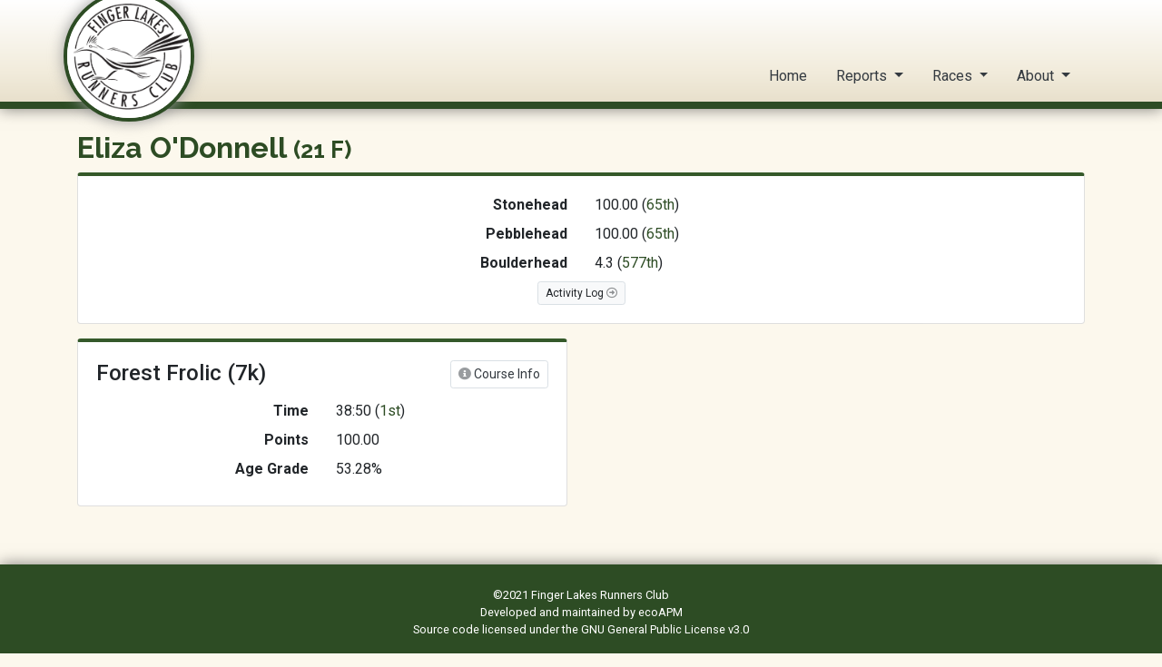

--- FILE ---
content_type: text/html
request_url: https://2022.trailcircuit.fingerlakesrunners.org/Athlete/Index/1949642709/
body_size: 2688
content:

<!DOCTYPE html>
<html lang="en">

<head>
	<meta charset="utf-8"/>
	<meta name="viewport" content="width=device-width, initial-scale=1.0"/>
	<meta name="apple-mobile-web-app-title" content="FLRC Trail Circuit"/>

	<title>Eliza O&#x27;Donnell — FLRC Trail Circuit</title>

	<script src="https://cdn.jsdelivr.net/npm/vue@2.6.14"></script>

	<link rel="stylesheet" href="https://cdn.jsdelivr.net/npm/bootstrap@4.6.1/dist/css/bootstrap.min.css" integrity="sha384-zCbKRCUGaJDkqS1kPbPd7TveP5iyJE0EjAuZQTgFLD2ylzuqKfdKlfG/eSrtxUkn" crossorigin="anonymous"/>
	<link rel="stylesheet prefetch" href="https://fonts.googleapis.com/css2?family=Roboto:wght@400;500;700&display=swap"/>
	<link rel="stylesheet prefetch" href="https://fonts.googleapis.com/css2?family=Raleway:wght@700&display=swap"/>
	<link rel="stylesheet prefetch" href="https://ka-f.fontawesome.com/releases/v5.15.4/css/free-v4-font-face.min.css"/>
	<link rel="stylesheet prefetch" href="https://ka-f.fontawesome.com/releases/v5.15.4/css/free.min.css"/>

	<link rel="stylesheet" href="/app.css?v=JEph4EkJHV1I6LHTif5t4nGE1HgfoczrsYg_3myhr-Y" />
	<link rel="stylesheet" href="/theme.css?v=6qWzNFeQmx7ZLJM1PL8Fu6AIFxqNDbIlaQehbZVCBow" />

	<link rel="icon" type="image/png" href="/favicon.png?v=FF0Y4_QkaxVt-iuH0IpQINUlqivjzUTNyg9DjnjBbIk" />
	<link rel="apple-touch-icon" type="image/png" href="/favicon.png?v=FF0Y4_QkaxVt-iuH0IpQINUlqivjzUTNyg9DjnjBbIk" />
	<link rel="apple-touch-startup-image" type="image/png" href="/favicon.png?v=FF0Y4_QkaxVt-iuH0IpQINUlqivjzUTNyg9DjnjBbIk" />
</head>

<body>

<header>
	<nav class="navbar navbar-expand-sm navbar-toggleable-sm navbar-light bg-white box-shadow mb-4">
		<div class="container">
			<a class="navbar-brand" href="/">
				<img class="logo" src="/logo.png" alt="FLRC logo" />
				<h1 class="sr-only">FLRC Trail Circuit</h1>
			</a>
			<ul class="primary-nav nav justify-content-center">
				<li class="nav-item">
					<a class="nav-link text-dark" href="/">Home</a>
				</li>
				<li class="nav-item">
					<a class="nav-link text-dark dropdown-toggle" href="#" onclick="return toggleDropdown(this, event);">
						Reports
					</a>
					<ul id="reports" class="dropdown-menu" onclick="event.stopPropagation();">
						
						<li class="dropdown-item">
							<a href="/Athletes">Participants</a>
						</li>
						<li class="dropdown-item">
							<a href="/Statistics">Statistics</a>
						</li>
					</ul>
				</li>
				<li class="nav-item">
					<a class="nav-link text-dark dropdown-toggle" href="#" onclick="return toggleDropdown(this, event);">
						Races
					</a>
					<ul id="races" class="dropdown-menu" onclick="event.stopPropagation();">
							<li class="dropdown-item">
								<a href="/Course/267874/Fastest">Super Frosty Loomis</a>
							</li>
							<li class="dropdown-item">
								<a href="/Course/277335/Fastest">Thom B Trail Runs</a>
							</li>
							<li class="dropdown-item">
								<a href="/Course/82016/Fastest">Lucifer&#x27;s Crossing</a>
							</li>
							<li class="dropdown-item">
								<a href="/Course/280486/Fastest">Tortoise &amp; Hare</a>
							</li>
							<li class="dropdown-item">
								<a href="/Course/89041/Fastest">Finger Lakes 50s</a>
							</li>
							<li class="dropdown-item">
								<a href="/Course/284781/Fastest">Forest Frolic</a>
							</li>
							<li class="dropdown-item">
								<a href="/Course/286003/Fastest">Forge the Gorgeous</a>
							</li>
							<li class="dropdown-item">
								<a href="/Course/287924/Fastest">Monster Marathon</a>
							</li>
							<li class="dropdown-item">
								<a href="/Course/291644/Fastest">Danby Down and Dirty</a>
							</li>
					</ul>
				</li>
				<li class="nav-item">
					<a class="nav-link text-dark dropdown-toggle" href="#" onclick="return toggleDropdown(this, event);">
						About
					</a>
					<ul id="about" class="dropdown-menu" onclick="event.stopPropagation();">
							<li class="dropdown-item">
								<a href="https://fingerlakesrunners.org/flrc-trail-circuit">Info</a>
							</li>
							<li class="dropdown-item">
								<a href="https://2021.trailcircuit.fingerlakesrunners.org/">2021 Results</a>
							</li>
					</ul>
				</li>
			</ul>
		</div>
	</nav>
</header>

<script>
    function hideDropdowns() {
        document.querySelectorAll('.dropdown-menu').forEach(e => e.style = '');
    }

    function toggleDropdown(element, event) {
        const menu = element.parentElement.querySelector('.dropdown-menu');
        const show = menu.style.length === 0;
        hideDropdowns();
        menu.style = show ? 'display: block;' : '';
        event.stopPropagation();
        return false;
    }

    document.body.onclick = () => hideDropdowns();
</script>

<div class="container content-container">
	<main role="main" class="pb-3">
		
<h2>
	Eliza O&#x27;Donnell
	<small>(21&nbsp;F)</small>
</h2>

<div class="card card-highlighted mb-3">
	<div class="card-body">
		<dl class="row mb-0">
			
	<dt class="col-6">
		Stonehead
	</dt>
	<dd class="col-6">
		100.00 (<a href="/Overall/Points/F">65th</a>)
	</dd>
	<dt class="col-6">
		Pebblehead
	</dt>
	<dd class="col-6">
		100.00 (<a href="/Overall/PointsTop3/F">65th</a>)
	</dd>
	<dt class="col-6">
		Boulderhead
	</dt>
	<dd class="col-6">
		4.3 (<a href="/Overall/Miles">577th</a>)
	</dd>

		</dl>
		<div class="text-center">
			<a href="/Athlete/Log/1949642709" class="btn btn-xs btn-light">
				Activity Log
				<i aria-hidden="true" class="far fa-arrow-alt-circle-right"></i>
			</a>
		</div>
	</div>
</div>

<div class="row">
		<div class="col-12 col-lg-6">
			<div class="card-highlighted card mb-3">
				<div class="card-body no-activity-log">
					
<div class="float-sm-right mb-1 d-flex justify-content-between">
	<a class="course-info btn btn-sm btn-outline-dark" href="https://fingerlakesrunners.org/races/forest-frolic">
		<i aria-hidden="true" class="fas fa-info-circle"></i>
		Course Info
	</a>
</div>
<h4 class="mb-0">
	Forest Frolic (7k)
</h4>

						<dl class="row mb-0 mt-3">
							<dt class="col-6">
								 Time
							</dt>
							<dd class="col-6">
								38:50
								(<a href="/Course/284781/7k/Fastest/F">1st</a>)
							</dd>
							<dt class="col-6">
								Points
							</dt>
							<dd class="col-6">
								100.00
							</dd>
							<dt class="col-6">
								Age Grade
							</dt>
							<dd class="col-6">
								53.28%
							</dd>
						</dl>
				</div>
			</div>
		</div>
</div>
	</main>
</div>

<footer class="footer">
    <div class="container text-center">
        <div class="small">
            &copy;2021
            <a href="https://fingerlakesrunners.org">Finger Lakes Runners Club</a>
        </div>

        <div class="small">
            Developed and maintained by
            <a href="https://ecoAPM.com">ecoAPM</a>
        </div>

        <div class="small">
            <a href="https://github.com/FingerLakesRunnersClub/ChallengeDashboard">
                Source code
            </a>
            licensed under the
            <a href="https://github.com/FingerLakesRunnersClub/ChallengeDashboard/blob/main/LICENSE">
                GNU General Public License v3.0
            </a>
        </div>
    </div>
</footer>

<script async src="https://www.googletagmanager.com/gtag/js?id=UA-63008239-3"></script>
<script>
        Vue.config.devtools = true;
        window.dataLayer = window.dataLayer || [];
        function gtag() { dataLayer.push(arguments); }
        gtag('js', new Date());
        gtag('config', 'UA-63008239-3');
    </script>
</body>

</html>

--- FILE ---
content_type: text/css
request_url: https://2022.trailcircuit.fingerlakesrunners.org/app.css?v=JEph4EkJHV1I6LHTif5t4nGE1HgfoczrsYg_3myhr-Y
body_size: 3159
content:
body {
	background-color: var(--secondary-light);
	font-family: "Roboto", sans-serif;
    display: flex;
    flex-direction: column;
}

html, body {
    height: 100%;
}

h1, h2, h3 {
    font-family: 'Raleway', sans-serif;
    color: var(--primary);
}

h2 .btn {
    font-family: inherit;
}

a {
    color: var(--primary);
}

a:hover, a:focus {
    color: var(--primary-dark);
}

.navbar {
    min-height: 7.5rem;
    border-bottom: 0.5rem solid var(--primary);
    background: var(--secondary-dark);
    background: linear-gradient(0deg, var(--secondary-dark) 0%, var(--secondary) 30%, white 100%);
    box-shadow: 0 0 1rem rgba(0, 0, 0, 0.5);
}

.navbar .container {
    position: relative;
    align-self: flex-end;
}

.navbar-brand .logo {
    max-width: min(9rem, 28vw);
    position: absolute;
    top: -4.6rem;
    left: 0;
    filter: drop-shadow(0 0 0.5rem #999);
}

.content-container {
    flex: 1 0 auto;
}

footer {
    border-top: 0.5rem solid var(--primary);
    background-color: var(--primary);
    color: white;
    padding: 1rem 1rem 2rem;
    box-shadow: 0 0 1rem rgba(0, 0, 0, 0.5);
    margin-top: 2rem;
}

footer a, footer a:hover, footer a:focus {
    color: white;
}

.dropdown-menu {
    left: revert;
    margin-left: -2rem;
}

#about {
    right: 0.25rem;
}

.dropdown-item {
    white-space: nowrap;
}

.dropdown-item:active {
    background-color: #f0f2f0;
}

.btn {
    border: 1px solid #dae0e5;
}

.no-activity-log .btn.activity-log {
    display: none;
}

table {
    white-space: nowrap;
    background-color: white;
    border-radius: 0.5rem;
}

th.sortable {
    cursor: pointer;
}

th.sortable .spacer {
    display: inline-block;
    width: 1rem;
}

table.leaderboard td.rank {
    width: 2rem;
}

table.leaderboard td.value {
    width: 5rem;
}

dt {
    text-align: right;
}

[v-cloak] {
    display: none;
}

.course-icon {
    margin-right: 0.25rem;
}

.card-highlighted {
    border-top: 0.25rem solid var(--primary-light);
}

.btn-xs {
    padding: 0.1rem 0.5rem;
    font-size: 0.75rem;
    line-height: 1.8;
    border-radius: 0.2rem;
}

.btn i {
    opacity: 0.5;
}

.community .group {
	width: 2.5rem;
	margin: 0 0.25rem;
	cursor: default;
}

.community .star {
	display: inline-block;
	line-height: 1.1;
	width: 100%;
}

.community .star i {
	display: inline-block;
	width: 1rem;
}

.community .star i+i {
	margin-left: -0.5rem;
}

.community .star .fa-star {
	color:  var(--secondary-dark);
	text-shadow: 0 0 1px black;
}

.community .star .fa-running + .fa-running {
	margin-left: -0.75rem;
}

@media (max-width: 575px) {
    .primary-nav {
        flex: 1;
    }

    .navbar {
        min-height: revert;
    }

    .navbar .container {
        align-self: revert;
    }

    .navbar-brand {
        display: block;
        padding: 0;
        margin: -1rem 0 -2rem 0;
        text-align: center;
    }

    .navbar-brand .logo {
        position: revert;
    }

    #races {
        right: 0.25rem;
    }
}

--- FILE ---
content_type: text/css
request_url: https://2022.trailcircuit.fingerlakesrunners.org/theme.css?v=6qWzNFeQmx7ZLJM1PL8Fu6AIFxqNDbIlaQehbZVCBow
body_size: 617
content:
:root {
	--primary-dark: #26401E;
	--primary: #2D4C24;
	--primary-light: #35592A;
	--secondary-dark: #E8E0CC;
	--secondary: #F2ECDC;
	--secondary-light: #FCF8ED;
}

.navbar-brand .logo {
	max-width: min(9rem, 33vw);
	background: #fffd;
	border-radius: 50%;
	border: 0.25rem solid var(--primary);
}

@media screen and (min-width: 576px){
	.navbar-brand h1 {
		position: absolute;
		width: revert;
		height: revert;
		clip: revert;
		margin: -2rem 10rem;
	}
}

@media screen and (max-width: 992px){
	.navbar-brand h1 {
		width: 100%;
		text-align: right;
		margin: -4.5rem -3rem;
	}
}